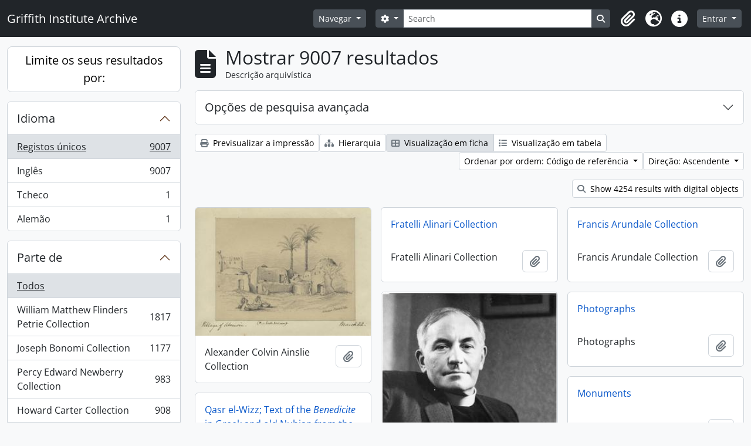

--- FILE ---
content_type: text/html; charset=utf-8
request_url: https://archive.griffith.ox.ac.uk/index.php/informationobject/browse?sf_culture=pt&sortDir=asc&view=card&sort=referenceCode&%3Bcollection=14474&%3BtopLod=0&%3Bsort=identifier&topLod=0
body_size: 13118
content:
<!DOCTYPE html>
<html lang="pt"
      dir="ltr"
      media="screen">
  <head>
        <script nonce=c17015cd66397ab7caa354fde223e19f async src="https://www.googletagmanager.com/gtag/js?id="></script>
    <script nonce=c17015cd66397ab7caa354fde223e19f>
    window.dataLayer = window.dataLayer || [];
    function gtag(){dataLayer.push(arguments);}
    gtag('js', new Date());
        gtag('config', '');
    </script>
    <meta charset="utf-8">
    <meta name="viewport" content="width=device-width, initial-scale=1">
    <title>Information object browse - Griffith Institute Archive</title>
                      <link rel="shortcut icon" href="/favicon.ico">
    <script defer src="/dist/js/vendor.bundle.0f9010a8851c963bf1c1.js"></script><script defer src="/dist/js/arDominionB5Plugin.bundle.f35dfa6a8681aaac95aa.js"></script><link href="/dist/css/arDominionB5Plugin.bundle.a287608095b6ba1a60b5.css" rel="stylesheet">
      </head>
  <body class="d-flex flex-column min-vh-100 informationobject browse show-edit-tooltips">
        <div class="visually-hidden-focusable p-3 border-bottom">
  <a class="btn btn-sm btn-secondary" href="#main-column">
    Skip to main content  </a>
</div>




  <style nonce=c17015cd66397ab7caa354fde223e19f>
    #top-bar {
      background-color: #212529 !important;
    }
  </style>
<header id="top-bar" class="navbar navbar-expand-lg navbar-dark d-print-none" role="navigation" aria-label="Main navigation">
  <div class="container-fluid">
          <a class="navbar-brand d-flex flex-wrap flex-lg-nowrap align-items-center py-0 me-0" href="/index.php/" title="Início" rel="home">
                                                    <span class="text-wrap my-1 me-3">Griffith Institute Archive</span>
              </a>
        <button class="navbar-toggler atom-btn-secondary my-2 me-1 px-1" type="button" data-bs-toggle="collapse" data-bs-target="#navbar-content" aria-controls="navbar-content" aria-expanded="false">
      <i 
        class="fas fa-2x fa-fw fa-bars" 
        data-bs-toggle="tooltip"
        data-bs-placement="bottom"
        title="Toggle navigation"
        aria-hidden="true">
      </i>
      <span class="visually-hidden">Toggle navigation</span>
    </button>
    <div class="collapse navbar-collapse flex-wrap justify-content-end me-1" id="navbar-content">
      <div class="d-flex flex-wrap flex-lg-nowrap flex-grow-1">
        <div class="dropdown my-2 me-3">
  <button class="btn btn-sm atom-btn-secondary dropdown-toggle" type="button" id="browse-menu" data-bs-toggle="dropdown" aria-expanded="false">
    Navegar  </button>
  <ul class="dropdown-menu mt-2" aria-labelledby="browse-menu">
    <li>
      <h6 class="dropdown-header">
        Navegar      </h6>
    </li>
                  <li id="node_browseInformationObjects">
          <a class="dropdown-item" href="/index.php/informationobject/browse?sf_culture=en&amp;levels=223&amp;topLod=0&amp;limit=30&amp;sort=identifier" title="Descrições arquivísticas">Descrições arquivísticas</a>        </li>
                        <li id="node_browseActors">
          <a class="dropdown-item" href="/index.php/actor/browse" title="Registos de autoridade">Registos de autoridade</a>        </li>
                        <li id="node_browsePlaces">
          <a class="dropdown-item" href="/index.php/taxonomy/index/id/42" title="Locais">Locais</a>        </li>
                        <li id="node_browseSubjects">
          <a class="dropdown-item" href="/index.php/taxonomy/index/id/35" title="Assuntos">Assuntos</a>        </li>
                        <li id="node_browseDigitalObjects">
          <a class="dropdown-item" href="/index.php/informationobject/browse?view=card&amp;onlyMedia=1&amp;topLod=0" title="Objeto digital">Objeto digital</a>        </li>
            </ul>
</div>
        <form
  id="search-box"
  class="d-flex flex-grow-1 my-2"
  role="search"
  action="/index.php/informationobject/browse">
  <h2 class="visually-hidden">Pesquisar</h2>
  <input type="hidden" name="topLod" value="0">
  <input type="hidden" name="sort" value="relevance">
  <div class="input-group flex-nowrap">
    <button
      id="search-box-options"
      class="btn btn-sm atom-btn-secondary dropdown-toggle"
      type="button"
      data-bs-toggle="dropdown"
      data-bs-auto-close="outside"
      aria-expanded="false">
      <i class="fas fa-cog" aria-hidden="true"></i>
      <span class="visually-hidden">Search options</span>
    </button>
    <div class="dropdown-menu mt-2" aria-labelledby="search-box-options">
            <a class="dropdown-item" href="/index.php/informationobject/browse?showAdvanced=1&topLod=0">
        Pesquisa avançada      </a>
    </div>
    <input
      id="search-box-input"
      class="form-control form-control-sm dropdown-toggle"
      type="search"
      name="query"
      autocomplete="off"
      value=""
      placeholder="Search"
      data-url="/index.php/search/autocomplete"
      data-bs-toggle="dropdown"
      aria-label="Search"
      aria-expanded="false">
    <ul id="search-box-results" class="dropdown-menu mt-2" aria-labelledby="search-box-input"></ul>
    <button class="btn btn-sm atom-btn-secondary" type="submit">
      <i class="fas fa-search" aria-hidden="true"></i>
      <span class="visually-hidden">Search in browse page</span>
    </button>
  </div>
</form>
      </div>
      <div class="d-flex flex-nowrap flex-column flex-lg-row align-items-strech align-items-lg-center">
        <ul class="navbar-nav mx-lg-2">
                    <li class="nav-item dropdown d-flex flex-column">
  <a
    class="nav-link dropdown-toggle d-flex align-items-center p-0"
    href="#"
    id="clipboard-menu"
    role="button"
    data-bs-toggle="dropdown"
    aria-expanded="false"
    data-total-count-label="records added"
    data-alert-close="Fechar"
    data-load-alert-message="Ocorreu um erro ao carregar o conteúdo da área de transferência."
    data-export-alert-message="A área de transferência está vazia para este tipo de entidade."
    data-export-check-url="/index.php/clipboard/exportCheck"
    data-delete-alert-message="Nota: Os itens da área de transferência não inseridos nesta página serão removidos da área de transferência quando a página for atualizada. Poderá re-selecioná-los agora, ou recarregar a página para removê-los completamente. Usando os botões de ordenação ou de pré-visualização de impressão também causará um recarregamento da página - assim, qualquer coisa atualmente desselecionada será perdida!"
                data-show-accessions="0"
    >
    <i
      class="fas fa-2x fa-fw fa-paperclip px-0 px-lg-2 py-2"
      data-bs-toggle="tooltip"
      data-bs-placement="bottom"
      data-bs-custom-class="d-none d-lg-block"
      title="Clipboard"
      aria-hidden="true">
    </i>
    <span class="d-lg-none mx-1" aria-hidden="true">
      Clipboard    </span>
    <span class="visually-hidden">
      Clipboard    </span>
  </a>
  <ul class="dropdown-menu dropdown-menu-end mb-2" aria-labelledby="clipboard-menu">
    <li>
      <h6 class="dropdown-header">
        Clipboard      </h6>
    </li>
    <li class="text-muted text-nowrap px-3 pb-2">
      <span
        id="counts-block"
        data-information-object-label="Archival description count:&nbsp;"
        data-actor-object-label="Authority record count:&nbsp;"
        data-repository-object-label="Archival institution count:&nbsp;"
                >
      </span>
    </li>
                  <li id="node_clearClipboard">
          <a class="dropdown-item" href="/index.php/" title="Clear all selections">Clear all selections</a>        </li>
                        <li id="node_goToClipboard">
          <a class="dropdown-item" href="/index.php/clipboard/view" title="Go to clipboard">Go to clipboard</a>        </li>
                        <li id="node_loadClipboard">
          <a class="dropdown-item" href="/index.php/clipboard/load" title="Load clipboard">Load clipboard</a>        </li>
                        <li id="node_saveClipboard">
          <a class="dropdown-item" href="/index.php/clipboard/save" title="Save clipboard">Save clipboard</a>        </li>
            </ul>
</li>
                      <li class="nav-item dropdown d-flex flex-column">
  <a
    class="nav-link dropdown-toggle d-flex align-items-center p-0"
    href="#"
    id="language-menu"
    role="button"
    data-bs-toggle="dropdown"
    aria-expanded="false">
    <i
      class="fas fa-2x fa-fw fa-globe-europe px-0 px-lg-2 py-2"
      data-bs-toggle="tooltip"
      data-bs-placement="bottom"
      data-bs-custom-class="d-none d-lg-block"
      title="Idioma"
      aria-hidden="true">
    </i>
    <span class="d-lg-none mx-1" aria-hidden="true">
      Idioma    </span>
    <span class="visually-hidden">
      Idioma    </span>  
  </a>
  <ul class="dropdown-menu dropdown-menu-end mb-2" aria-labelledby="language-menu">
    <li>
      <h6 class="dropdown-header">
        Idioma      </h6>
    </li>
          <li>
        <a class="dropdown-item" href="/index.php/informationobject/browse?sf_culture=en&amp;sortDir=asc&amp;view=card&amp;sort=referenceCode&amp;%3Bcollection=14474&amp;%3BtopLod=0&amp;%3Bsort=identifier&amp;topLod=0" title="English">English</a>      </li>
          <li>
        <a class="dropdown-item" href="/index.php/informationobject/browse?sf_culture=fr&amp;sortDir=asc&amp;view=card&amp;sort=referenceCode&amp;%3Bcollection=14474&amp;%3BtopLod=0&amp;%3Bsort=identifier&amp;topLod=0" title="Français">Français</a>      </li>
          <li>
        <a class="dropdown-item" href="/index.php/informationobject/browse?sf_culture=es&amp;sortDir=asc&amp;view=card&amp;sort=referenceCode&amp;%3Bcollection=14474&amp;%3BtopLod=0&amp;%3Bsort=identifier&amp;topLod=0" title="Español">Español</a>      </li>
          <li>
        <a class="dropdown-item" href="/index.php/informationobject/browse?sf_culture=nl&amp;sortDir=asc&amp;view=card&amp;sort=referenceCode&amp;%3Bcollection=14474&amp;%3BtopLod=0&amp;%3Bsort=identifier&amp;topLod=0" title="Nederlands">Nederlands</a>      </li>
          <li>
        <a class="dropdown-item" href="/index.php/informationobject/browse?sf_culture=pt&amp;sortDir=asc&amp;view=card&amp;sort=referenceCode&amp;%3Bcollection=14474&amp;%3BtopLod=0&amp;%3Bsort=identifier&amp;topLod=0" title="Português">Português</a>      </li>
          <li>
        <a class="dropdown-item" href="/index.php/informationobject/browse?sf_culture=de&amp;sortDir=asc&amp;view=card&amp;sort=referenceCode&amp;%3Bcollection=14474&amp;%3BtopLod=0&amp;%3Bsort=identifier&amp;topLod=0" title="Deutsch">Deutsch</a>      </li>
          <li>
        <a class="dropdown-item" href="/index.php/informationobject/browse?sf_culture=cs&amp;sortDir=asc&amp;view=card&amp;sort=referenceCode&amp;%3Bcollection=14474&amp;%3BtopLod=0&amp;%3Bsort=identifier&amp;topLod=0" title="čeština">čeština</a>      </li>
          <li>
        <a class="dropdown-item" href="/index.php/informationobject/browse?sf_culture=ar&amp;sortDir=asc&amp;view=card&amp;sort=referenceCode&amp;%3Bcollection=14474&amp;%3BtopLod=0&amp;%3Bsort=identifier&amp;topLod=0" title="العربية">العربية</a>      </li>
          <li>
        <a class="dropdown-item" href="/index.php/informationobject/browse?sf_culture=it&amp;sortDir=asc&amp;view=card&amp;sort=referenceCode&amp;%3Bcollection=14474&amp;%3BtopLod=0&amp;%3Bsort=identifier&amp;topLod=0" title="Italiano">Italiano</a>      </li>
      </ul>
</li>
                    <li class="nav-item dropdown d-flex flex-column">
  <a
    class="nav-link dropdown-toggle d-flex align-items-center p-0"
    href="#"
    id="quick-links-menu"
    role="button"
    data-bs-toggle="dropdown"
    aria-expanded="false">
    <i
      class="fas fa-2x fa-fw fa-info-circle px-0 px-lg-2 py-2"
      data-bs-toggle="tooltip"
      data-bs-placement="bottom"
      data-bs-custom-class="d-none d-lg-block"
      title="Ligações rápidas"
      aria-hidden="true">
    </i>
    <span class="d-lg-none mx-1" aria-hidden="true">
      Ligações rápidas    </span> 
    <span class="visually-hidden">
      Ligações rápidas    </span>
  </a>
  <ul class="dropdown-menu dropdown-menu-end mb-2" aria-labelledby="quick-links-menu">
    <li>
      <h6 class="dropdown-header">
        Ligações rápidas      </h6>
    </li>
                  <li id="node_about">
          <a class="dropdown-item" href="/index.php/about" title="Sobre">Sobre</a>        </li>
                        <li id="node_home">
          <a class="dropdown-item" href="/index.php/" title="Início">Início</a>        </li>
                        <li id="node_help">
          <a class="dropdown-item" href="http://docs.accesstomemory.org/" title="Ajuda">Ajuda</a>        </li>
                                                      <li id="node_globalReplace">
          <a class="dropdown-item" href="/index.php/search/globalReplace" title="Pesquisa/substituição global">Pesquisa/substituição global</a>        </li>
                        <li id="node_privacy">
          <a class="dropdown-item" href="/index.php/privacy" title="Privacy Policy">Privacy Policy</a>        </li>
            </ul>
</li>
        </ul>
              <div class="dropdown my-2">
    <button class="btn btn-sm atom-btn-secondary dropdown-toggle" type="button" id="user-menu" data-bs-toggle="dropdown" data-bs-auto-close="outside" aria-expanded="false">
      Entrar    </button>
    <div class="dropdown-menu dropdown-menu-lg-end mt-2" aria-labelledby="user-menu">
      <div>
        <h6 class="dropdown-header">
          Já possui uma conta?        </h6>
      </div>
      <form class="mx-3 my-2" action="/index.php/user/login" method="post">        <input type="hidden" name="_csrf_token" value="7f499874d5a0bdbfeeeae58aadcfcead" id="csrf_token" /><input type="hidden" name="next" value="https://archive.griffith.ox.ac.uk/index.php/informationobject/browse?sf_culture=pt&amp;sortDir=asc&amp;view=card&amp;sort=referenceCode&amp;%3Bcollection=14474&amp;%3BtopLod=0&amp;%3Bsort=identifier&amp;topLod=0" id="next" />        <div class="mb-3"><label class="form-label" for="email">Email<span aria-hidden="true" class="text-primary ms-1" title="Este campo é obrigatório."><strong>*</strong></span><span class="visually-hidden">Este campo é obrigatório.</span></label><input type="text" name="email" class="form-control-sm form-control" id="email" /></div>        <div class="mb-3"><label class="form-label" for="password">Senha<span aria-hidden="true" class="text-primary ms-1" title="Este campo é obrigatório."><strong>*</strong></span><span class="visually-hidden">Este campo é obrigatório.</span></label><input type="password" name="password" class="form-control-sm form-control" autocomplete="off" id="password" /></div>        <button class="btn btn-sm atom-btn-secondary" type="submit">
          Entrar        </button>
      </form>
    </div>
  </div>
      </div>
    </div>
  </div>
</header>

    
<div id="wrapper" class="container-xxl pt-3 flex-grow-1">
            <div class="row">
    <div id="sidebar" class="col-md-3">
      
    <h2 class="d-grid">
      <button
        class="btn btn-lg atom-btn-white collapsed text-wrap"
        type="button"
        data-bs-toggle="collapse"
        data-bs-target="#collapse-aggregations"
        aria-expanded="false"
        aria-controls="collapse-aggregations">
        Limite os seus resultados por:      </button>
    </h2>

    <div class="collapse" id="collapse-aggregations">

      
      

<div class="accordion mb-3">
  <div class="accordion-item aggregation">
    <h2 class="accordion-header" id="heading-languages">
      <button
        class="accordion-button collapsed"
        type="button"
        data-bs-toggle="collapse"
        data-bs-target="#collapse-languages"
        aria-expanded="false"
        aria-controls="collapse-languages">
        Idioma      </button>
    </h2>
    <div
      id="collapse-languages"
      class="accordion-collapse collapse list-group list-group-flush"
      aria-labelledby="heading-languages">
      
          
              
        <a class="list-group-item list-group-item-action d-flex justify-content-between align-items-center text-break active text-decoration-underline" href="/index.php/informationobject/browse?sf_culture=pt&amp;sortDir=asc&amp;view=card&amp;sort=referenceCode&amp;%3Bcollection=14474&amp;%3BtopLod=0&amp;%3Bsort=identifier&amp;topLod=0" title="Registos únicos, 9007 resultados9007">Registos únicos<span class="visually-hidden">, 9007 resultados</span><span aria-hidden="true" class="ms-3 text-nowrap">9007</span></a>              
        <a class="list-group-item list-group-item-action d-flex justify-content-between align-items-center text-break" href="/index.php/informationobject/browse?languages=en&amp;sf_culture=pt&amp;sortDir=asc&amp;view=card&amp;sort=referenceCode&amp;%3Bcollection=14474&amp;%3BtopLod=0&amp;%3Bsort=identifier&amp;topLod=0" title="Inglês, 9007 resultados9007">Inglês<span class="visually-hidden">, 9007 resultados</span><span aria-hidden="true" class="ms-3 text-nowrap">9007</span></a>              
        <a class="list-group-item list-group-item-action d-flex justify-content-between align-items-center text-break" href="/index.php/informationobject/browse?languages=cs&amp;sf_culture=pt&amp;sortDir=asc&amp;view=card&amp;sort=referenceCode&amp;%3Bcollection=14474&amp;%3BtopLod=0&amp;%3Bsort=identifier&amp;topLod=0" title="Tcheco, 1 resultados1">Tcheco<span class="visually-hidden">, 1 resultados</span><span aria-hidden="true" class="ms-3 text-nowrap">1</span></a>              
        <a class="list-group-item list-group-item-action d-flex justify-content-between align-items-center text-break" href="/index.php/informationobject/browse?languages=de&amp;sf_culture=pt&amp;sortDir=asc&amp;view=card&amp;sort=referenceCode&amp;%3Bcollection=14474&amp;%3BtopLod=0&amp;%3Bsort=identifier&amp;topLod=0" title="Alemão, 1 resultados1">Alemão<span class="visually-hidden">, 1 resultados</span><span aria-hidden="true" class="ms-3 text-nowrap">1</span></a>          </div>
  </div>
</div>

      

<div class="accordion mb-3">
  <div class="accordion-item aggregation">
    <h2 class="accordion-header" id="heading-collection">
      <button
        class="accordion-button collapsed"
        type="button"
        data-bs-toggle="collapse"
        data-bs-target="#collapse-collection"
        aria-expanded="false"
        aria-controls="collapse-collection">
        Parte de       </button>
    </h2>
    <div
      id="collapse-collection"
      class="accordion-collapse collapse list-group list-group-flush"
      aria-labelledby="heading-collection">
      
              <a class="list-group-item list-group-item-action d-flex justify-content-between align-items-center active text-decoration-underline" href="/index.php/informationobject/browse?sf_culture=pt&amp;sortDir=asc&amp;view=card&amp;sort=referenceCode&amp;%3Bcollection=14474&amp;%3BtopLod=0&amp;%3Bsort=identifier&amp;topLod=0" title="Todos">Todos</a>          
              
        <a class="list-group-item list-group-item-action d-flex justify-content-between align-items-center text-break" href="/index.php/informationobject/browse?collection=10089&amp;sf_culture=pt&amp;sortDir=asc&amp;view=card&amp;sort=referenceCode&amp;%3Bcollection=14474&amp;%3BtopLod=0&amp;%3Bsort=identifier&amp;topLod=0" title="William Matthew Flinders Petrie Collection, 1817 resultados1817">William Matthew Flinders Petrie Collection<span class="visually-hidden">, 1817 resultados</span><span aria-hidden="true" class="ms-3 text-nowrap">1817</span></a>              
        <a class="list-group-item list-group-item-action d-flex justify-content-between align-items-center text-break" href="/index.php/informationobject/browse?collection=16624&amp;sf_culture=pt&amp;sortDir=asc&amp;view=card&amp;sort=referenceCode&amp;%3Bcollection=14474&amp;%3BtopLod=0&amp;%3Bsort=identifier&amp;topLod=0" title="Joseph Bonomi Collection, 1177 resultados1177">Joseph Bonomi Collection<span class="visually-hidden">, 1177 resultados</span><span aria-hidden="true" class="ms-3 text-nowrap">1177</span></a>              
        <a class="list-group-item list-group-item-action d-flex justify-content-between align-items-center text-break" href="/index.php/informationobject/browse?collection=14474&amp;sf_culture=pt&amp;sortDir=asc&amp;view=card&amp;sort=referenceCode&amp;%3Bcollection=14474&amp;%3BtopLod=0&amp;%3Bsort=identifier&amp;topLod=0" title="Percy Edward Newberry Collection, 983 resultados983">Percy Edward Newberry Collection<span class="visually-hidden">, 983 resultados</span><span aria-hidden="true" class="ms-3 text-nowrap">983</span></a>              
        <a class="list-group-item list-group-item-action d-flex justify-content-between align-items-center text-break" href="/index.php/informationobject/browse?collection=9756&amp;sf_culture=pt&amp;sortDir=asc&amp;view=card&amp;sort=referenceCode&amp;%3Bcollection=14474&amp;%3BtopLod=0&amp;%3Bsort=identifier&amp;topLod=0" title="Howard Carter Collection, 908 resultados908">Howard Carter Collection<span class="visually-hidden">, 908 resultados</span><span aria-hidden="true" class="ms-3 text-nowrap">908</span></a>              
        <a class="list-group-item list-group-item-action d-flex justify-content-between align-items-center text-break" href="/index.php/informationobject/browse?collection=9722&amp;sf_culture=pt&amp;sortDir=asc&amp;view=card&amp;sort=referenceCode&amp;%3Bcollection=14474&amp;%3BtopLod=0&amp;%3Bsort=identifier&amp;topLod=0" title="Jaroslav Černý Collection, 608 resultados608">Jaroslav Černý Collection<span class="visually-hidden">, 608 resultados</span><span aria-hidden="true" class="ms-3 text-nowrap">608</span></a>              
        <a class="list-group-item list-group-item-action d-flex justify-content-between align-items-center text-break" href="/index.php/informationobject/browse?collection=403&amp;sf_culture=pt&amp;sortDir=asc&amp;view=card&amp;sort=referenceCode&amp;%3Bcollection=14474&amp;%3BtopLod=0&amp;%3Bsort=identifier&amp;topLod=0" title="Francis Llewellyn Griffith Collection, 491 resultados491">Francis Llewellyn Griffith Collection<span class="visually-hidden">, 491 resultados</span><span aria-hidden="true" class="ms-3 text-nowrap">491</span></a>              
        <a class="list-group-item list-group-item-action d-flex justify-content-between align-items-center text-break" href="/index.php/informationobject/browse?collection=9733&amp;sf_culture=pt&amp;sortDir=asc&amp;view=card&amp;sort=referenceCode&amp;%3Bcollection=14474&amp;%3BtopLod=0&amp;%3Bsort=identifier&amp;topLod=0" title="Myrtle Florence Broome Collection, 435 resultados435">Myrtle Florence Broome Collection<span class="visually-hidden">, 435 resultados</span><span aria-hidden="true" class="ms-3 text-nowrap">435</span></a>              
        <a class="list-group-item list-group-item-action d-flex justify-content-between align-items-center text-break" href="/index.php/informationobject/browse?collection=10021&amp;sf_culture=pt&amp;sortDir=asc&amp;view=card&amp;sort=referenceCode&amp;%3Bcollection=14474&amp;%3BtopLod=0&amp;%3Bsort=identifier&amp;topLod=0" title="George Alexander Hoskins Collection, 394 resultados394">George Alexander Hoskins Collection<span class="visually-hidden">, 394 resultados</span><span aria-hidden="true" class="ms-3 text-nowrap">394</span></a>              
        <a class="list-group-item list-group-item-action d-flex justify-content-between align-items-center text-break" href="/index.php/informationobject/browse?collection=10144&amp;sf_culture=pt&amp;sortDir=asc&amp;view=card&amp;sort=referenceCode&amp;%3Bcollection=14474&amp;%3BtopLod=0&amp;%3Bsort=identifier&amp;topLod=0" title="Tutankhamun Archive, 313 resultados313">Tutankhamun Archive<span class="visually-hidden">, 313 resultados</span><span aria-hidden="true" class="ms-3 text-nowrap">313</span></a>              
        <a class="list-group-item list-group-item-action d-flex justify-content-between align-items-center text-break" href="/index.php/informationobject/browse?collection=9997&amp;sf_culture=pt&amp;sortDir=asc&amp;view=card&amp;sort=referenceCode&amp;%3Bcollection=14474&amp;%3BtopLod=0&amp;%3Bsort=identifier&amp;topLod=0" title="Oliver Robert Gurney Collection, 297 resultados297">Oliver Robert Gurney Collection<span class="visually-hidden">, 297 resultados</span><span aria-hidden="true" class="ms-3 text-nowrap">297</span></a>          </div>
  </div>
</div>

      
      

<div class="accordion mb-3">
  <div class="accordion-item aggregation">
    <h2 class="accordion-header" id="heading-creators">
      <button
        class="accordion-button collapsed"
        type="button"
        data-bs-toggle="collapse"
        data-bs-target="#collapse-creators"
        aria-expanded="false"
        aria-controls="collapse-creators">
        Produtor      </button>
    </h2>
    <div
      id="collapse-creators"
      class="accordion-collapse collapse list-group list-group-flush"
      aria-labelledby="heading-creators">
      
              <a class="list-group-item list-group-item-action d-flex justify-content-between align-items-center active text-decoration-underline" href="/index.php/informationobject/browse?sf_culture=pt&amp;sortDir=asc&amp;view=card&amp;sort=referenceCode&amp;%3Bcollection=14474&amp;%3BtopLod=0&amp;%3Bsort=identifier&amp;topLod=0" title="Todos">Todos</a>          
              
        <a class="list-group-item list-group-item-action d-flex justify-content-between align-items-center text-break" href="/index.php/informationobject/browse?creators=1760&amp;sf_culture=pt&amp;sortDir=asc&amp;view=card&amp;sort=referenceCode&amp;%3Bcollection=14474&amp;%3BtopLod=0&amp;%3Bsort=identifier&amp;topLod=0" title="Carter, Howard, 70 resultados70">Carter, Howard<span class="visually-hidden">, 70 resultados</span><span aria-hidden="true" class="ms-3 text-nowrap">70</span></a>              
        <a class="list-group-item list-group-item-action d-flex justify-content-between align-items-center text-break" href="/index.php/informationobject/browse?creators=9744&amp;sf_culture=pt&amp;sortDir=asc&amp;view=card&amp;sort=referenceCode&amp;%3Bcollection=14474&amp;%3BtopLod=0&amp;%3Bsort=identifier&amp;topLod=0" title="Burton, Harry, 39 resultados39">Burton, Harry<span class="visually-hidden">, 39 resultados</span><span aria-hidden="true" class="ms-3 text-nowrap">39</span></a>              
        <a class="list-group-item list-group-item-action d-flex justify-content-between align-items-center text-break" href="/index.php/informationobject/browse?creators=393&amp;sf_culture=pt&amp;sortDir=asc&amp;view=card&amp;sort=referenceCode&amp;%3Bcollection=14474&amp;%3BtopLod=0&amp;%3Bsort=identifier&amp;topLod=0" title="Gardiner, (Sir) Alan Henderson, 14 resultados14">Gardiner, (Sir) Alan Henderson<span class="visually-hidden">, 14 resultados</span><span aria-hidden="true" class="ms-3 text-nowrap">14</span></a>              
        <a class="list-group-item list-group-item-action d-flex justify-content-between align-items-center text-break" href="/index.php/informationobject/browse?creators=85318&amp;sf_culture=pt&amp;sortDir=asc&amp;view=card&amp;sort=referenceCode&amp;%3Bcollection=14474&amp;%3BtopLod=0&amp;%3Bsort=identifier&amp;topLod=0" title="Hall, Lindsley Foote, 14 resultados14">Hall, Lindsley Foote<span class="visually-hidden">, 14 resultados</span><span aria-hidden="true" class="ms-3 text-nowrap">14</span></a>              
        <a class="list-group-item list-group-item-action d-flex justify-content-between align-items-center text-break" href="/index.php/informationobject/browse?creators=85319&amp;sf_culture=pt&amp;sortDir=asc&amp;view=card&amp;sort=referenceCode&amp;%3Bcollection=14474&amp;%3BtopLod=0&amp;%3Bsort=identifier&amp;topLod=0" title="Hauser, Walter, 14 resultados14">Hauser, Walter<span class="visually-hidden">, 14 resultados</span><span aria-hidden="true" class="ms-3 text-nowrap">14</span></a>              
        <a class="list-group-item list-group-item-action d-flex justify-content-between align-items-center text-break" href="/index.php/informationobject/browse?creators=9752&amp;sf_culture=pt&amp;sortDir=asc&amp;view=card&amp;sort=referenceCode&amp;%3Bcollection=14474&amp;%3BtopLod=0&amp;%3Bsort=identifier&amp;topLod=0" title="Calverley, Amice Mary, 13 resultados13">Calverley, Amice Mary<span class="visually-hidden">, 13 resultados</span><span aria-hidden="true" class="ms-3 text-nowrap">13</span></a>              
        <a class="list-group-item list-group-item-action d-flex justify-content-between align-items-center text-break" href="/index.php/informationobject/browse?creators=10048&amp;sf_culture=pt&amp;sortDir=asc&amp;view=card&amp;sort=referenceCode&amp;%3Bcollection=14474&amp;%3BtopLod=0&amp;%3Bsort=identifier&amp;topLod=0" title="Mace, Arthur Cruttenden, 11 resultados11">Mace, Arthur Cruttenden<span class="visually-hidden">, 11 resultados</span><span aria-hidden="true" class="ms-3 text-nowrap">11</span></a>              
        <a class="list-group-item list-group-item-action d-flex justify-content-between align-items-center text-break" href="/index.php/informationobject/browse?creators=10044&amp;sf_culture=pt&amp;sortDir=asc&amp;view=card&amp;sort=referenceCode&amp;%3Bcollection=14474&amp;%3BtopLod=0&amp;%3Bsort=identifier&amp;topLod=0" title="Lucas, Alfred, 10 resultados10">Lucas, Alfred<span class="visually-hidden">, 10 resultados</span><span aria-hidden="true" class="ms-3 text-nowrap">10</span></a>              
        <a class="list-group-item list-group-item-action d-flex justify-content-between align-items-center text-break" href="/index.php/informationobject/browse?creators=17647&amp;sf_culture=pt&amp;sortDir=asc&amp;view=card&amp;sort=referenceCode&amp;%3Bcollection=14474&amp;%3BtopLod=0&amp;%3Bsort=identifier&amp;topLod=0" title="Davies, Anna (Nina) Macpherson, 8 resultados8">Davies, Anna (Nina) Macpherson<span class="visually-hidden">, 8 resultados</span><span aria-hidden="true" class="ms-3 text-nowrap">8</span></a>              
        <a class="list-group-item list-group-item-action d-flex justify-content-between align-items-center text-break" href="/index.php/informationobject/browse?creators=91152&amp;sf_culture=pt&amp;sortDir=asc&amp;view=card&amp;sort=referenceCode&amp;%3Bcollection=14474&amp;%3BtopLod=0&amp;%3Bsort=identifier&amp;topLod=0" title="Fleming, Elizabeth, 6 resultados6">Fleming, Elizabeth<span class="visually-hidden">, 6 resultados</span><span aria-hidden="true" class="ms-3 text-nowrap">6</span></a>          </div>
  </div>
</div>

        
        
      

<div class="accordion mb-3">
  <div class="accordion-item aggregation">
    <h2 class="accordion-header" id="heading-subjects">
      <button
        class="accordion-button collapsed"
        type="button"
        data-bs-toggle="collapse"
        data-bs-target="#collapse-subjects"
        aria-expanded="false"
        aria-controls="collapse-subjects">
        Assunto      </button>
    </h2>
    <div
      id="collapse-subjects"
      class="accordion-collapse collapse list-group list-group-flush"
      aria-labelledby="heading-subjects">
      
              <a class="list-group-item list-group-item-action d-flex justify-content-between align-items-center active text-decoration-underline" href="/index.php/informationobject/browse?sf_culture=pt&amp;sortDir=asc&amp;view=card&amp;sort=referenceCode&amp;%3Bcollection=14474&amp;%3BtopLod=0&amp;%3Bsort=identifier&amp;topLod=0" title="Todos">Todos</a>          
              
        <a class="list-group-item list-group-item-action d-flex justify-content-between align-items-center text-break" href="/index.php/informationobject/browse?subjects=9568&amp;sf_culture=pt&amp;sortDir=asc&amp;view=card&amp;sort=referenceCode&amp;%3Bcollection=14474&amp;%3BtopLod=0&amp;%3Bsort=identifier&amp;topLod=0" title="Scarabs and Seals (Percy Newberry Collection), 74 resultados74">Scarabs and Seals (Percy Newberry Collection)<span class="visually-hidden">, 74 resultados</span><span aria-hidden="true" class="ms-3 text-nowrap">74</span></a>              
        <a class="list-group-item list-group-item-action d-flex justify-content-between align-items-center text-break" href="/index.php/informationobject/browse?subjects=9535&amp;sf_culture=pt&amp;sortDir=asc&amp;view=card&amp;sort=referenceCode&amp;%3Bcollection=14474&amp;%3BtopLod=0&amp;%3Bsort=identifier&amp;topLod=0" title="Flora and Fauna (Percy Newberry Collection), 28 resultados28">Flora and Fauna (Percy Newberry Collection)<span class="visually-hidden">, 28 resultados</span><span aria-hidden="true" class="ms-3 text-nowrap">28</span></a>              
        <a class="list-group-item list-group-item-action d-flex justify-content-between align-items-center text-break" href="/index.php/informationobject/browse?subjects=9498&amp;sf_culture=pt&amp;sortDir=asc&amp;view=card&amp;sort=referenceCode&amp;%3Bcollection=14474&amp;%3BtopLod=0&amp;%3Bsort=identifier&amp;topLod=0" title="Predynastic Egypt (Percy Newberry Collection), 25 resultados25">Predynastic Egypt (Percy Newberry Collection)<span class="visually-hidden">, 25 resultados</span><span aria-hidden="true" class="ms-3 text-nowrap">25</span></a>              
        <a class="list-group-item list-group-item-action d-flex justify-content-between align-items-center text-break" href="/index.php/informationobject/browse?subjects=9646&amp;sf_culture=pt&amp;sortDir=asc&amp;view=card&amp;sort=referenceCode&amp;%3Bcollection=14474&amp;%3BtopLod=0&amp;%3Bsort=identifier&amp;topLod=0" title="Nome Ensigns (Percy Newberry Collection), 23 resultados23">Nome Ensigns (Percy Newberry Collection)<span class="visually-hidden">, 23 resultados</span><span aria-hidden="true" class="ms-3 text-nowrap">23</span></a>          </div>
  </div>
</div>

        
      

<div class="accordion mb-3">
  <div class="accordion-item aggregation">
    <h2 class="accordion-header" id="heading-levels">
      <button
        class="accordion-button collapsed"
        type="button"
        data-bs-toggle="collapse"
        data-bs-target="#collapse-levels"
        aria-expanded="false"
        aria-controls="collapse-levels">
        Nível de descrição      </button>
    </h2>
    <div
      id="collapse-levels"
      class="accordion-collapse collapse list-group list-group-flush"
      aria-labelledby="heading-levels">
      
              <a class="list-group-item list-group-item-action d-flex justify-content-between align-items-center active text-decoration-underline" href="/index.php/informationobject/browse?sf_culture=pt&amp;sortDir=asc&amp;view=card&amp;sort=referenceCode&amp;%3Bcollection=14474&amp;%3BtopLod=0&amp;%3Bsort=identifier&amp;topLod=0" title="Todos">Todos</a>          
              
        <a class="list-group-item list-group-item-action d-flex justify-content-between align-items-center text-break" href="/index.php/informationobject/browse?levels=227&amp;sf_culture=pt&amp;sortDir=asc&amp;view=card&amp;sort=referenceCode&amp;%3Bcollection=14474&amp;%3BtopLod=0&amp;%3Bsort=identifier&amp;topLod=0" title="Item, 6098 resultados6098">Item<span class="visually-hidden">, 6098 resultados</span><span aria-hidden="true" class="ms-3 text-nowrap">6098</span></a>              
        <a class="list-group-item list-group-item-action d-flex justify-content-between align-items-center text-break" href="/index.php/informationobject/browse?levels=226&amp;sf_culture=pt&amp;sortDir=asc&amp;view=card&amp;sort=referenceCode&amp;%3Bcollection=14474&amp;%3BtopLod=0&amp;%3Bsort=identifier&amp;topLod=0" title="Ficheiro, 2306 resultados2306">Ficheiro<span class="visually-hidden">, 2306 resultados</span><span aria-hidden="true" class="ms-3 text-nowrap">2306</span></a>              
        <a class="list-group-item list-group-item-action d-flex justify-content-between align-items-center text-break" href="/index.php/informationobject/browse?levels=224&amp;sf_culture=pt&amp;sortDir=asc&amp;view=card&amp;sort=referenceCode&amp;%3Bcollection=14474&amp;%3BtopLod=0&amp;%3Bsort=identifier&amp;topLod=0" title="Séries, 220 resultados220">Séries<span class="visually-hidden">, 220 resultados</span><span aria-hidden="true" class="ms-3 text-nowrap">220</span></a>              
        <a class="list-group-item list-group-item-action d-flex justify-content-between align-items-center text-break" href="/index.php/informationobject/browse?levels=285&amp;sf_culture=pt&amp;sortDir=asc&amp;view=card&amp;sort=referenceCode&amp;%3Bcollection=14474&amp;%3BtopLod=0&amp;%3Bsort=identifier&amp;topLod=0" title="Parte, 175 resultados175">Parte<span class="visually-hidden">, 175 resultados</span><span aria-hidden="true" class="ms-3 text-nowrap">175</span></a>              
        <a class="list-group-item list-group-item-action d-flex justify-content-between align-items-center text-break" href="/index.php/informationobject/browse?levels=223&amp;sf_culture=pt&amp;sortDir=asc&amp;view=card&amp;sort=referenceCode&amp;%3Bcollection=14474&amp;%3BtopLod=0&amp;%3Bsort=identifier&amp;topLod=0" title="Coleção, 169 resultados169">Coleção<span class="visually-hidden">, 169 resultados</span><span aria-hidden="true" class="ms-3 text-nowrap">169</span></a>              
        <a class="list-group-item list-group-item-action d-flex justify-content-between align-items-center text-break" href="/index.php/informationobject/browse?levels=16703&amp;sf_culture=pt&amp;sortDir=asc&amp;view=card&amp;sort=referenceCode&amp;%3Bcollection=14474&amp;%3BtopLod=0&amp;%3Bsort=identifier&amp;topLod=0" title="Objeto, 22 resultados22">Objeto<span class="visually-hidden">, 22 resultados</span><span aria-hidden="true" class="ms-3 text-nowrap">22</span></a>              
        <a class="list-group-item list-group-item-action d-flex justify-content-between align-items-center text-break" href="/index.php/informationobject/browse?levels=225&amp;sf_culture=pt&amp;sortDir=asc&amp;view=card&amp;sort=referenceCode&amp;%3Bcollection=14474&amp;%3BtopLod=0&amp;%3Bsort=identifier&amp;topLod=0" title="Subsérie, 12 resultados12">Subsérie<span class="visually-hidden">, 12 resultados</span><span aria-hidden="true" class="ms-3 text-nowrap">12</span></a>          </div>
  </div>
</div>

      

<div class="accordion mb-3">
  <div class="accordion-item aggregation">
    <h2 class="accordion-header" id="heading-mediatypes">
      <button
        class="accordion-button collapsed"
        type="button"
        data-bs-toggle="collapse"
        data-bs-target="#collapse-mediatypes"
        aria-expanded="false"
        aria-controls="collapse-mediatypes">
        Tipo de suporte      </button>
    </h2>
    <div
      id="collapse-mediatypes"
      class="accordion-collapse collapse list-group list-group-flush"
      aria-labelledby="heading-mediatypes">
      
              <a class="list-group-item list-group-item-action d-flex justify-content-between align-items-center active text-decoration-underline" href="/index.php/informationobject/browse?sf_culture=pt&amp;sortDir=asc&amp;view=card&amp;sort=referenceCode&amp;%3Bcollection=14474&amp;%3BtopLod=0&amp;%3Bsort=identifier&amp;topLod=0" title="Todos">Todos</a>          
              
        <a class="list-group-item list-group-item-action d-flex justify-content-between align-items-center text-break" href="/index.php/informationobject/browse?mediatypes=136&amp;sf_culture=pt&amp;sortDir=asc&amp;view=card&amp;sort=referenceCode&amp;%3Bcollection=14474&amp;%3BtopLod=0&amp;%3Bsort=identifier&amp;topLod=0" title="Imagem, 3682 resultados3682">Imagem<span class="visually-hidden">, 3682 resultados</span><span aria-hidden="true" class="ms-3 text-nowrap">3682</span></a>              
        <a class="list-group-item list-group-item-action d-flex justify-content-between align-items-center text-break" href="/index.php/informationobject/browse?mediatypes=137&amp;sf_culture=pt&amp;sortDir=asc&amp;view=card&amp;sort=referenceCode&amp;%3Bcollection=14474&amp;%3BtopLod=0&amp;%3Bsort=identifier&amp;topLod=0" title="Texto, 572 resultados572">Texto<span class="visually-hidden">, 572 resultados</span><span aria-hidden="true" class="ms-3 text-nowrap">572</span></a>          </div>
  </div>
</div>

    </div>

      </div>
    <div id="main-column" role="main" class="col-md-9">
        
  <div class="multiline-header d-flex align-items-center mb-3">
    <i class="fas fa-3x fa-file-alt me-3" aria-hidden="true"></i>
    <div class="d-flex flex-column">
      <h1 class="mb-0" aria-describedby="heading-label">
                  Mostrar 9007 resultados              </h1>
      <span class="small" id="heading-label">
        Descrição arquivística      </span>
    </div>
  </div>
        <div class="d-flex flex-wrap gap-2">
    
                                    </div>

      
  <div class="accordion mb-3 adv-search" role="search">
  <div class="accordion-item">
    <h2 class="accordion-header" id="heading-adv-search">
      <button class="accordion-button collapsed" type="button" data-bs-toggle="collapse" data-bs-target="#collapse-adv-search" aria-expanded="false" aria-controls="collapse-adv-search" data-cy="advanced-search-toggle">
        Opções de pesquisa avançada      </button>
    </h2>
    <div id="collapse-adv-search" class="accordion-collapse collapse" aria-labelledby="heading-adv-search">
      <div class="accordion-body">
        <form name="advanced-search-form" method="get" action="/index.php/informationobject/browse">
                      <input type="hidden" name="view" value="card"/>
                      <input type="hidden" name="sort" value="referenceCode"/>
          
          <h5>Procurar resultados com:</h5>

          <div class="criteria mb-4">

            
              
            
            
            <div class="criterion row align-items-center">

              <div class="col-xl-auto mb-3 adv-search-boolean">
                <select class="form-select" name="so0">
                  <option value="and">e</option>
                  <option value="or">ou</option>
                  <option value="not">não</option>
                </select>
              </div>

              <div class="col-xl-auto flex-grow-1 mb-3">
                <input class="form-control" type="text" aria-label="Pesquisar" placeholder="Pesquisar" name="sq0">
              </div>

              <div class="col-xl-auto mb-3 text-center">
                <span class="form-text">em</span>
              </div>

              <div class="col-xl-auto mb-3">
                <select class="form-select" name="sf0">
                                      <option value="">
                      Qualquer campo                    </option>
                                      <option value="title">
                      Título                    </option>
                                      <option value="archivalHistory">
                      História do arquivo                    </option>
                                      <option value="scopeAndContent">
                      Âmbito e conteúdo                    </option>
                                      <option value="extentAndMedium">
                      Dimensão e suporte                    </option>
                                      <option value="subject">
                      Pontos de acesso - Assuntos                    </option>
                                      <option value="name">
                      Pontos de acesso - Nomes                    </option>
                                      <option value="place">
                      Pontos de acesso - Locais                    </option>
                                      <option value="genre">
                      Pontos de acesso de género                    </option>
                                      <option value="identifier">
                      Identificador                    </option>
                                      <option value="referenceCode">
                      Código de referência                    </option>
                                      <option value="digitalObjectTranscript">
                      Texto do objeto digital                    </option>
                                      <option value="creator">
                      Produtor                    </option>
                                      <option value="findingAidTranscript">
                      Texto do instrumento de pesquisa                    </option>
                                      <option value="allExceptFindingAidTranscript">
                      Qualquer campo, exceto encontrar texto de ajuda                    </option>
                                  </select>
              </div>

              <div class="col-xl-auto mb-3">
                <a href="#" class="d-none d-xl-block delete-criterion" aria-label="Excluir critério">
                  <i aria-hidden="true" class="fas fa-times text-muted"></i>
                </a>
                <a href="#" class="d-xl-none delete-criterion btn btn-outline-danger w-100 mb-3">
                  Excluir critério                </a>
              </div>

            </div>

            <div class="add-new-criteria mb-3">
              <a id="add-criterion-dropdown-menu" class="btn atom-btn-white dropdown-toggle" href="#" role="button" data-bs-toggle="dropdown" aria-expanded="false">Adicionar novo critério</a>
              <ul class="dropdown-menu mt-2" aria-labelledby="add-criterion-dropdown-menu">
                <li><a class="dropdown-item" href="#" id="add-criterion-and">E</a></li>
                <li><a class="dropdown-item" href="#" id="add-criterion-or">Ou</a></li>
                <li><a class="dropdown-item" href="#" id="add-criterion-not">Não</a></li>
              </ul>
            </div>

          </div>

          <h5>Limitar resultados:</h5>

          <div class="criteria mb-4">

            
            <div class="mb-3"><label class="form-label" for="collection">Descrição de nível superior</label><select name="collection" class="form-autocomplete form-control" id="collection">

</select><input class="list" type="hidden" value="/index.php/informationobject/autocomplete?parent=1&filterDrafts=1"></div>
          </div>

          <h5>Filtrar os resultados por:</h5>

          <div class="criteria mb-4">

            <div class="row">

              
              <div class="col-md-4">
                <div class="mb-3"><label class="form-label" for="levels">Nível de descrição</label><select name="levels" class="form-select" id="levels">
<option value="" selected="selected"></option>
<option value="221">Arquivo</option>
<option value="223">Coleção</option>
<option value="226">Ficheiro</option>
<option value="139520">File</option>
<option value="227">Item</option>
<option value="138539">item</option>
<option value="138734">item</option>
<option value="139204">item</option>
<option value="139504">Item</option>
<option value="16703">Objeto</option>
<option value="285">Parte</option>
<option value="224">Séries</option>
<option value="139594">Series</option>
<option value="222">Subarquivo</option>
<option value="225">Subsérie</option>
</select></div>              </div>
              

              <div class="col-md-4">
                <div class="mb-3"><label class="form-label" for="onlyMedia">Objeto digital disponível</label><select name="onlyMedia" class="form-select" id="onlyMedia">
<option value="" selected="selected"></option>
<option value="1">Sim</option>
<option value="0">Não</option>
</select></div>              </div>

                              <div class="col-md-4">
                  <div class="mb-3"><label class="form-label" for="findingAidStatus">Instrumento de descrição documental</label><select name="findingAidStatus" class="form-select" id="findingAidStatus">
<option value="" selected="selected"></option>
<option value="yes">Sim</option>
<option value="no">Não</option>
<option value="generated">Gerado</option>
<option value="uploaded">Transferido</option>
</select></div>                </div>
              
            </div>

            <div class="row">

                              <div class="col-md-6">
                  <div class="mb-3"><label class="form-label" for="copyrightStatus">Estado dos direitos de autor</label><select name="copyrightStatus" class="form-select" id="copyrightStatus">
<option value="" selected="selected"></option>
<option value="338">Desconhecido</option>
<option value="337">Domínio público</option>
<option value="336">Protegido por copyright</option>
</select></div>                </div>
              
                              <div class="col-md-6">
                  <div class="mb-3"><label class="form-label" for="materialType">Designação geral do material</label><select name="materialType" class="form-select" id="materialType">
<option value="" selected="selected"></option>
<option value="261">Desenho arquitetónico</option>
<option value="269">Desenho técnico</option>
<option value="267">Documento filatélico</option>
<option value="268">Documento sonoro</option>
<option value="270">Documento textual</option>
<option value="264">Imagens em movimento</option>
<option value="262">Material cartográfico</option>
<option value="263">Material gráfico</option>
<option value="265">Múltiplos suportes</option>
<option value="266">Objeto</option>
</select></div>                </div>
              
              <fieldset class="col-12">
                <legend class="visually-hidden">Top-level description filter</legend>
                <div class="d-grid d-sm-block">
                  <div class="form-check d-inline-block me-2">
                    <input class="form-check-input" type="radio" name="topLod" id="adv-search-top-lod-1" value="1" >
                    <label class="form-check-label" for="adv-search-top-lod-1">Descrições de nível superior</label>
                  </div>
                  <div class="form-check d-inline-block">
                    <input class="form-check-input" type="radio" name="topLod" id="adv-search-top-lod-0" value="0" checked>
                    <label class="form-check-label" for="adv-search-top-lod-0">Todas as descrições</label>
                  </div>
                </div>
              </fieldset>

            </div>

          </div>

          <h5>Filtrar por intervalo de datas:</h5>

          <div class="criteria row mb-2">

            <div class="col-md-4 start-date">
              <div class="mb-3"><label class="form-label" for="startDate">Início</label><input placeholder="YYYY-MM-DD" max="9999-12-31" type="date" name="startDate" class="form-control" id="startDate" /></div>            </div>

            <div class="col-md-4 end-date">
              <div class="mb-3"><label class="form-label" for="endDate">Fim</label><input placeholder="YYYY-MM-DD" max="9999-12-31" type="date" name="endDate" class="form-control" id="endDate" /></div>            </div>

            <fieldset class="col-md-4 date-type">
              <legend class="fs-6">
                <span>Resultados</span>
                <button
                  type="button"
                  class="btn btn-link mb-1"
                  data-bs-toggle="tooltip"
                  data-bs-placement="auto"
                  title='Use these options to specify how the date range returns results. "Exact" means that the start and end dates of descriptions returned must fall entirely within the date range entered. "Overlapping" means that any description whose start or end dates touch or overlap the target date range will be returned.'>
                  <i aria-hidden="true" class="fas fa-question-circle text-muted"></i>
                </button>
              </legend>
              <div class="d-grid d-sm-block">
                <div class="form-check d-inline-block me-2">
                  <input class="form-check-input" type="radio" name="rangeType" id="adv-search-date-range-inclusive" value="inclusive" checked>
                  <label class="form-check-label" for="adv-search-date-range-inclusive">Sobreposição</label>
                </div>
                <div class="form-check d-inline-block">
                  <input class="form-check-input" type="radio" name="rangeType" id="adv-search-date-range-exact" value="exact" >
                  <label class="form-check-label" for="adv-search-date-range-exact">Exato</label>
                </div>
              </div>
            </fieldset>

          </div>

          <ul class="actions mb-1 nav gap-2 justify-content-center">
            <li><input type="button" class="btn atom-btn-outline-light reset" value="Redefinir"></li>
            <li><input type="submit" class="btn atom-btn-outline-light" value="Pesquisar"></li>
          </ul>

        </form>
      </div>
    </div>
  </div>
</div>

  
    <div class="d-flex flex-wrap gap-2 mb-3">
      <a
  class="btn btn-sm atom-btn-white"
  href="/index.php/informationobject/browse?sf_culture=pt&sortDir=asc&view=card&sort=referenceCode&%3Bcollection=14474&%3BtopLod=0&%3Bsort=identifier&topLod=0&media=print">
  <i class="fas fa-print me-1" aria-hidden="true"></i>
  Previsualizar a impressão</a>

              <a
          class="btn btn-sm atom-btn-white"
          href="/index.php/browse/hierarchy">
          <i class="fas fa-sitemap me-1" aria-hidden="true"></i>
          Hierarquia        </a>
      
      
      <div class="btn-group btn-group-sm" role="group" aria-label="View options">
  <a
    class="btn atom-btn-white text-wrap active"
    aria-current="page"    href="/index.php/informationobject/browse?view=card&sf_culture=pt&sortDir=asc&sort=referenceCode&%3Bcollection=14474&%3BtopLod=0&%3Bsort=identifier&topLod=0">
    <i class="fas fa-th-large me-1" aria-hidden="true"></i>
    Visualização em ficha  </a>
  <a
    class="btn atom-btn-white text-wrap"
        href="/index.php/informationobject/browse?view=table&sf_culture=pt&sortDir=asc&sort=referenceCode&%3Bcollection=14474&%3BtopLod=0&%3Bsort=identifier&topLod=0">
    <i class="fas fa-list me-1" aria-hidden="true"></i>
    Visualização em tabela  </a>
</div>

      <div class="d-flex flex-wrap gap-2 ms-auto">
        
<div class="dropdown d-inline-block">
  <button class="btn btn-sm atom-btn-white dropdown-toggle text-wrap" type="button" id="sort-button" data-bs-toggle="dropdown" aria-expanded="false">
    Ordenar por ordem: Código de referência  </button>
  <ul class="dropdown-menu dropdown-menu-end mt-2" aria-labelledby="sort-button">
          <li>
        <a
          href="/index.php/informationobject/browse?sort=lastUpdated&sf_culture=pt&sortDir=asc&view=card&%3Bcollection=14474&%3BtopLod=0&%3Bsort=identifier&topLod=0"
          class="dropdown-item">
          Data modificada        </a>
      </li>
          <li>
        <a
          href="/index.php/informationobject/browse?sort=alphabetic&sf_culture=pt&sortDir=asc&view=card&%3Bcollection=14474&%3BtopLod=0&%3Bsort=identifier&topLod=0"
          class="dropdown-item">
          Título        </a>
      </li>
          <li>
        <a
          href="/index.php/informationobject/browse?sort=relevance&sf_culture=pt&sortDir=asc&view=card&%3Bcollection=14474&%3BtopLod=0&%3Bsort=identifier&topLod=0"
          class="dropdown-item">
          Relevância        </a>
      </li>
          <li>
        <a
          href="/index.php/informationobject/browse?sort=identifier&sf_culture=pt&sortDir=asc&view=card&%3Bcollection=14474&%3BtopLod=0&%3Bsort=identifier&topLod=0"
          class="dropdown-item">
          Identificador        </a>
      </li>
          <li>
        <a
          href="/index.php/informationobject/browse?sort=referenceCode&sf_culture=pt&sortDir=asc&view=card&%3Bcollection=14474&%3BtopLod=0&%3Bsort=identifier&topLod=0"
          class="dropdown-item active">
          Código de referência        </a>
      </li>
          <li>
        <a
          href="/index.php/informationobject/browse?sort=startDate&sf_culture=pt&sortDir=asc&view=card&%3Bcollection=14474&%3BtopLod=0&%3Bsort=identifier&topLod=0"
          class="dropdown-item">
          Data de início        </a>
      </li>
          <li>
        <a
          href="/index.php/informationobject/browse?sort=endDate&sf_culture=pt&sortDir=asc&view=card&%3Bcollection=14474&%3BtopLod=0&%3Bsort=identifier&topLod=0"
          class="dropdown-item">
          Data fim        </a>
      </li>
      </ul>
</div>


<div class="dropdown d-inline-block">
  <button class="btn btn-sm atom-btn-white dropdown-toggle text-wrap" type="button" id="sortDir-button" data-bs-toggle="dropdown" aria-expanded="false">
    Direção: Ascendente  </button>
  <ul class="dropdown-menu dropdown-menu-end mt-2" aria-labelledby="sortDir-button">
          <li>
        <a
          href="/index.php/informationobject/browse?sortDir=asc&sf_culture=pt&view=card&sort=referenceCode&%3Bcollection=14474&%3BtopLod=0&%3Bsort=identifier&topLod=0"
          class="dropdown-item active">
          Ascendente        </a>
      </li>
          <li>
        <a
          href="/index.php/informationobject/browse?sortDir=desc&sf_culture=pt&view=card&sort=referenceCode&%3Bcollection=14474&%3BtopLod=0&%3Bsort=identifier&topLod=0"
          class="dropdown-item">
          Descendente        </a>
      </li>
      </ul>
</div>
      </div>
    </div>

                  <div class="d-flex mb-3">
                              <a
            class="btn btn-sm atom-btn-white ms-auto text-wrap"
            href="/index.php/informationobject/browse?sf_culture=pt&sortDir=asc&view=card&sort=referenceCode&%3Bcollection=14474&%3BtopLod=0&%3Bsort=identifier&topLod=0&onlyMedia=1">
            <i class="fas fa-search me-1" aria-hidden="true"></i>
            Show 4254 results with digital objects          </a>
        </div>
      
      <div class="row g-3 mb-3 masonry">

    
  <div class="col-sm-6 col-lg-4 masonry-item">
    <div class="card">
                      <a href="/index.php/ainslie-collection">
          <img alt="Alexander Colvin Ainslie Collection" class="card-img-top" src="/uploads/r/null/9/1/9/919605b2a4841cdeaf95f214e629f502697d75778ea18a516dcaf461bf207626/Ainslie_15_upper_142.jpg" />        </a>
      
      <div class="card-body">
        <div class="card-text d-flex align-items-start gap-2">
          <span>Alexander Colvin Ainslie Collection</span>
          <button
  class="btn atom-btn-white ms-auto active-primary clipboard d-print-none"
  data-clipboard-slug="ainslie-collection"
  data-clipboard-type="informationObject"
  data-tooltip="true"  data-title="Adicionar à área de transferência"
  data-alt-title="Eliminar da área de transferência">
  <i class="fas fa-lg fa-paperclip" aria-hidden="true"></i>
  <span class="visually-hidden">
    Adicionar à área de transferência  </span>
</button>
        </div>
      </div>
    </div>
  </div>
    
  <div class="col-sm-6 col-lg-4 masonry-item">
    <div class="card">
              <a class="p-3" href="/index.php/alinari-collection">
          Fratelli Alinari Collection        </a>
      
      <div class="card-body">
        <div class="card-text d-flex align-items-start gap-2">
          <span>Fratelli Alinari Collection</span>
          <button
  class="btn atom-btn-white ms-auto active-primary clipboard d-print-none"
  data-clipboard-slug="alinari-collection"
  data-clipboard-type="informationObject"
  data-tooltip="true"  data-title="Adicionar à área de transferência"
  data-alt-title="Eliminar da área de transferência">
  <i class="fas fa-lg fa-paperclip" aria-hidden="true"></i>
  <span class="visually-hidden">
    Adicionar à área de transferência  </span>
</button>
        </div>
      </div>
    </div>
  </div>
    
  <div class="col-sm-6 col-lg-4 masonry-item">
    <div class="card">
              <a class="p-3" href="/index.php/arundale-collection">
          Francis Arundale Collection        </a>
      
      <div class="card-body">
        <div class="card-text d-flex align-items-start gap-2">
          <span>Francis Arundale Collection</span>
          <button
  class="btn atom-btn-white ms-auto active-primary clipboard d-print-none"
  data-clipboard-slug="arundale-collection"
  data-clipboard-type="informationObject"
  data-tooltip="true"  data-title="Adicionar à área de transferência"
  data-alt-title="Eliminar da área de transferência">
  <i class="fas fa-lg fa-paperclip" aria-hidden="true"></i>
  <span class="visually-hidden">
    Adicionar à área de transferência  </span>
</button>
        </div>
      </div>
    </div>
  </div>
    
  <div class="col-sm-6 col-lg-4 masonry-item">
    <div class="card">
                      <a href="/index.php/barns-collection">
          <img alt="John Wintour Baldwin Barns Collection" class="card-img-top" src="/uploads/r/null/3/8/c/38c214eab04252f0f56a567244e95eb9553cb1a15ac7fd2fe814f6d2acd0abc6/Griffith_Institute_photograph_Egyptologists_101_14_142.jpg" />        </a>
      
      <div class="card-body">
        <div class="card-text d-flex align-items-start gap-2">
          <span>John Wintour Baldwin Barns Collection</span>
          <button
  class="btn atom-btn-white ms-auto active-primary clipboard d-print-none"
  data-clipboard-slug="barns-collection"
  data-clipboard-type="informationObject"
  data-tooltip="true"  data-title="Adicionar à área de transferência"
  data-alt-title="Eliminar da área de transferência">
  <i class="fas fa-lg fa-paperclip" aria-hidden="true"></i>
  <span class="visually-hidden">
    Adicionar à área de transferência  </span>
</button>
        </div>
      </div>
    </div>
  </div>
    
  <div class="col-sm-6 col-lg-4 masonry-item">
    <div class="card">
              <a class="p-3" href="/index.php/barns-collection-1">
          Photographs        </a>
      
      <div class="card-body">
        <div class="card-text d-flex align-items-start gap-2">
          <span>Photographs</span>
          <button
  class="btn atom-btn-white ms-auto active-primary clipboard d-print-none"
  data-clipboard-slug="barns-collection-1"
  data-clipboard-type="informationObject"
  data-tooltip="true"  data-title="Adicionar à área de transferência"
  data-alt-title="Eliminar da área de transferência">
  <i class="fas fa-lg fa-paperclip" aria-hidden="true"></i>
  <span class="visually-hidden">
    Adicionar à área de transferência  </span>
</button>
        </div>
      </div>
    </div>
  </div>
    
  <div class="col-sm-6 col-lg-4 masonry-item">
    <div class="card">
              <a class="p-3" href="/index.php/barns-collection-1-1">
          Monuments        </a>
      
      <div class="card-body">
        <div class="card-text d-flex align-items-start gap-2">
          <span>Monuments</span>
          <button
  class="btn atom-btn-white ms-auto active-primary clipboard d-print-none"
  data-clipboard-slug="barns-collection-1-1"
  data-clipboard-type="informationObject"
  data-tooltip="true"  data-title="Adicionar à área de transferência"
  data-alt-title="Eliminar da área de transferência">
  <i class="fas fa-lg fa-paperclip" aria-hidden="true"></i>
  <span class="visually-hidden">
    Adicionar à área de transferência  </span>
</button>
        </div>
      </div>
    </div>
  </div>
    
  <div class="col-sm-6 col-lg-4 masonry-item">
    <div class="card">
              <a class="p-3" href="/index.php/barns-collection-1-1-1-2">
          Qasr el-Wizz; Text of the <em>Benedicite</em> in Greek and old Nubian from the church        </a>
      
      <div class="card-body">
        <div class="card-text d-flex align-items-start gap-2">
          <span>Qasr el-Wizz; Text of the <em>Benedicite</em> in Greek and old Nubian from the church</span>
          <button
  class="btn atom-btn-white ms-auto active-primary clipboard d-print-none"
  data-clipboard-slug="barns-collection-1-1-1-2"
  data-clipboard-type="informationObject"
  data-tooltip="true"  data-title="Adicionar à área de transferência"
  data-alt-title="Eliminar da área de transferência">
  <i class="fas fa-lg fa-paperclip" aria-hidden="true"></i>
  <span class="visually-hidden">
    Adicionar à área de transferência  </span>
</button>
        </div>
      </div>
    </div>
  </div>
    
  <div class="col-sm-6 col-lg-4 masonry-item">
    <div class="card">
              <a class="p-3" href="/index.php/barns-collection-1-1-10-left">
          Statue of woman, standing holding sistrum, Dyn. XVIII        </a>
      
      <div class="card-body">
        <div class="card-text d-flex align-items-start gap-2">
          <span>Statue of woman, standing holding sistrum, Dyn. XVIII</span>
          <button
  class="btn atom-btn-white ms-auto active-primary clipboard d-print-none"
  data-clipboard-slug="barns-collection-1-1-10-left"
  data-clipboard-type="informationObject"
  data-tooltip="true"  data-title="Adicionar à área de transferência"
  data-alt-title="Eliminar da área de transferência">
  <i class="fas fa-lg fa-paperclip" aria-hidden="true"></i>
  <span class="visually-hidden">
    Adicionar à área de transferência  </span>
</button>
        </div>
      </div>
    </div>
  </div>
    
  <div class="col-sm-6 col-lg-4 masonry-item">
    <div class="card">
              <a class="p-3" href="/index.php/barns-collection-1-1-10-middle">
          Statue of man, standing, Dyn. XVIII        </a>
      
      <div class="card-body">
        <div class="card-text d-flex align-items-start gap-2">
          <span>Statue of man, standing, Dyn. XVIII</span>
          <button
  class="btn atom-btn-white ms-auto active-primary clipboard d-print-none"
  data-clipboard-slug="barns-collection-1-1-10-middle"
  data-clipboard-type="informationObject"
  data-tooltip="true"  data-title="Adicionar à área de transferência"
  data-alt-title="Eliminar da área de transferência">
  <i class="fas fa-lg fa-paperclip" aria-hidden="true"></i>
  <span class="visually-hidden">
    Adicionar à área de transferência  </span>
</button>
        </div>
      </div>
    </div>
  </div>
    
  <div class="col-sm-6 col-lg-4 masonry-item">
    <div class="card">
              <a class="p-3" href="/index.php/barns-collection-1-1-10-right">
          Statue of woman, standing, Dyn. XVIII        </a>
      
      <div class="card-body">
        <div class="card-text d-flex align-items-start gap-2">
          <span>Statue of woman, standing, Dyn. XVIII</span>
          <button
  class="btn atom-btn-white ms-auto active-primary clipboard d-print-none"
  data-clipboard-slug="barns-collection-1-1-10-right"
  data-clipboard-type="informationObject"
  data-tooltip="true"  data-title="Adicionar à área de transferência"
  data-alt-title="Eliminar da área de transferência">
  <i class="fas fa-lg fa-paperclip" aria-hidden="true"></i>
  <span class="visually-hidden">
    Adicionar à área de transferência  </span>
</button>
        </div>
      </div>
    </div>
  </div>
    
  <div class="col-sm-6 col-lg-4 masonry-item">
    <div class="card">
              <a class="p-3" href="/index.php/barns-collection-1-1-11-12">
          Palestine, Tell el-Hosn, South Temple of Ramesses III; Block from lintel with kneeling figure of Ramesse-userkhepesh        </a>
      
      <div class="card-body">
        <div class="card-text d-flex align-items-start gap-2">
          <span>Palestine, Tell el-Hosn, South Temple of Ramesses III; Block from lintel with kneeling figure of Ramesse-userkhepesh</span>
          <button
  class="btn atom-btn-white ms-auto active-primary clipboard d-print-none"
  data-clipboard-slug="barns-collection-1-1-11-12"
  data-clipboard-type="informationObject"
  data-tooltip="true"  data-title="Adicionar à área de transferência"
  data-alt-title="Eliminar da área de transferência">
  <i class="fas fa-lg fa-paperclip" aria-hidden="true"></i>
  <span class="visually-hidden">
    Adicionar à área de transferência  </span>
</button>
        </div>
      </div>
    </div>
  </div>
    
  <div class="col-sm-6 col-lg-4 masonry-item">
    <div class="card">
              <a class="p-3" href="/index.php/barns-collection-1-1-13">
          Palestine, Tell el-Hosn, South Temple of Ramesses III; Block from jamb with same man as Barns MSS 1.1.11-12        </a>
      
      <div class="card-body">
        <div class="card-text d-flex align-items-start gap-2">
          <span>Palestine, Tell el-Hosn, South Temple of Ramesses III; Block from jamb with same man as Barns MSS 1.1.11-12</span>
          <button
  class="btn atom-btn-white ms-auto active-primary clipboard d-print-none"
  data-clipboard-slug="barns-collection-1-1-13"
  data-clipboard-type="informationObject"
  data-tooltip="true"  data-title="Adicionar à área de transferência"
  data-alt-title="Eliminar da área de transferência">
  <i class="fas fa-lg fa-paperclip" aria-hidden="true"></i>
  <span class="visually-hidden">
    Adicionar à área de transferência  </span>
</button>
        </div>
      </div>
    </div>
  </div>
    
  <div class="col-sm-6 col-lg-4 masonry-item">
    <div class="card">
              <a class="p-3" href="/index.php/barns-collection-1-1-14">
          Kom Abu Billo, Re-used blocks; Ptolemy I        </a>
      
      <div class="card-body">
        <div class="card-text d-flex align-items-start gap-2">
          <span>Kom Abu Billo, Re-used blocks; Ptolemy I</span>
          <button
  class="btn atom-btn-white ms-auto active-primary clipboard d-print-none"
  data-clipboard-slug="barns-collection-1-1-14"
  data-clipboard-type="informationObject"
  data-tooltip="true"  data-title="Adicionar à área de transferência"
  data-alt-title="Eliminar da área de transferência">
  <i class="fas fa-lg fa-paperclip" aria-hidden="true"></i>
  <span class="visually-hidden">
    Adicionar à área de transferência  </span>
</button>
        </div>
      </div>
    </div>
  </div>
    
  <div class="col-sm-6 col-lg-4 masonry-item">
    <div class="card">
              <a class="p-3" href="/index.php/barns-collection-1-1-15-19">
          Funerary statuette of Hori        </a>
      
      <div class="card-body">
        <div class="card-text d-flex align-items-start gap-2">
          <span>Funerary statuette of Hori</span>
          <button
  class="btn atom-btn-white ms-auto active-primary clipboard d-print-none"
  data-clipboard-slug="barns-collection-1-1-15-19"
  data-clipboard-type="informationObject"
  data-tooltip="true"  data-title="Adicionar à área de transferência"
  data-alt-title="Eliminar da área de transferência">
  <i class="fas fa-lg fa-paperclip" aria-hidden="true"></i>
  <span class="visually-hidden">
    Adicionar à área de transferência  </span>
</button>
        </div>
      </div>
    </div>
  </div>
    
  <div class="col-sm-6 col-lg-4 masonry-item">
    <div class="card">
              <a class="p-3" href="/index.php/barns-collection-1-1-20-21">
          Fragments of writing-board with hieratic text, Hyksos Period        </a>
      
      <div class="card-body">
        <div class="card-text d-flex align-items-start gap-2">
          <span>Fragments of writing-board with hieratic text, Hyksos Period</span>
          <button
  class="btn atom-btn-white ms-auto active-primary clipboard d-print-none"
  data-clipboard-slug="barns-collection-1-1-20-21"
  data-clipboard-type="informationObject"
  data-tooltip="true"  data-title="Adicionar à área de transferência"
  data-alt-title="Eliminar da área de transferência">
  <i class="fas fa-lg fa-paperclip" aria-hidden="true"></i>
  <span class="visually-hidden">
    Adicionar à área de transferência  </span>
</button>
        </div>
      </div>
    </div>
  </div>
    
  <div class="col-sm-6 col-lg-4 masonry-item">
    <div class="card">
              <a class="p-3" href="/index.php/barns-collection-1-1-22">
          Part of lid of painted wooden coffin, Roman        </a>
      
      <div class="card-body">
        <div class="card-text d-flex align-items-start gap-2">
          <span>Part of lid of painted wooden coffin, Roman</span>
          <button
  class="btn atom-btn-white ms-auto active-primary clipboard d-print-none"
  data-clipboard-slug="barns-collection-1-1-22"
  data-clipboard-type="informationObject"
  data-tooltip="true"  data-title="Adicionar à área de transferência"
  data-alt-title="Eliminar da área de transferência">
  <i class="fas fa-lg fa-paperclip" aria-hidden="true"></i>
  <span class="visually-hidden">
    Adicionar à área de transferência  </span>
</button>
        </div>
      </div>
    </div>
  </div>
    
  <div class="col-sm-6 col-lg-4 masonry-item">
    <div class="card">
              <a class="p-3" href="/index.php/barns-collection-1-1-23">
          Cartonnage mask, Roman        </a>
      
      <div class="card-body">
        <div class="card-text d-flex align-items-start gap-2">
          <span>Cartonnage mask, Roman</span>
          <button
  class="btn atom-btn-white ms-auto active-primary clipboard d-print-none"
  data-clipboard-slug="barns-collection-1-1-23"
  data-clipboard-type="informationObject"
  data-tooltip="true"  data-title="Adicionar à área de transferência"
  data-alt-title="Eliminar da área de transferência">
  <i class="fas fa-lg fa-paperclip" aria-hidden="true"></i>
  <span class="visually-hidden">
    Adicionar à área de transferência  </span>
</button>
        </div>
      </div>
    </div>
  </div>
    
  <div class="col-sm-6 col-lg-4 masonry-item">
    <div class="card">
              <a class="p-3" href="/index.php/barns-collection-1-1-24-25">
          Fragments of Coptic stelae        </a>
      
      <div class="card-body">
        <div class="card-text d-flex align-items-start gap-2">
          <span>Fragments of Coptic stelae</span>
          <button
  class="btn atom-btn-white ms-auto active-primary clipboard d-print-none"
  data-clipboard-slug="barns-collection-1-1-24-25"
  data-clipboard-type="informationObject"
  data-tooltip="true"  data-title="Adicionar à área de transferência"
  data-alt-title="Eliminar da área de transferência">
  <i class="fas fa-lg fa-paperclip" aria-hidden="true"></i>
  <span class="visually-hidden">
    Adicionar à área de transferência  </span>
</button>
        </div>
      </div>
    </div>
  </div>
    
  <div class="col-sm-6 col-lg-4 masonry-item">
    <div class="card">
              <a class="p-3" href="/index.php/barns-collection-1-1-26">
          Stela, Ptolemy (cartouche blank) offers field to 4 divinities, demotic text below, black basalt        </a>
      
      <div class="card-body">
        <div class="card-text d-flex align-items-start gap-2">
          <span>Stela, Ptolemy (cartouche blank) offers field to 4 divinities, demotic text below, black basalt</span>
          <button
  class="btn atom-btn-white ms-auto active-primary clipboard d-print-none"
  data-clipboard-slug="barns-collection-1-1-26"
  data-clipboard-type="informationObject"
  data-tooltip="true"  data-title="Adicionar à área de transferência"
  data-alt-title="Eliminar da área de transferência">
  <i class="fas fa-lg fa-paperclip" aria-hidden="true"></i>
  <span class="visually-hidden">
    Adicionar à área de transferência  </span>
</button>
        </div>
      </div>
    </div>
  </div>
    
  <div class="col-sm-6 col-lg-4 masonry-item">
    <div class="card">
              <a class="p-3" href="/index.php/barns-collection-1-1-3">
          Karnak, Objects in Museums; Statue of Tutankhamun, headless, protected by Amun, seated, granite        </a>
      
      <div class="card-body">
        <div class="card-text d-flex align-items-start gap-2">
          <span>Karnak, Objects in Museums; Statue of Tutankhamun, headless, protected by Amun, seated, granite</span>
          <button
  class="btn atom-btn-white ms-auto active-primary clipboard d-print-none"
  data-clipboard-slug="barns-collection-1-1-3"
  data-clipboard-type="informationObject"
  data-tooltip="true"  data-title="Adicionar à área de transferência"
  data-alt-title="Eliminar da área de transferência">
  <i class="fas fa-lg fa-paperclip" aria-hidden="true"></i>
  <span class="visually-hidden">
    Adicionar à área de transferência  </span>
</button>
        </div>
      </div>
    </div>
  </div>
    
  <div class="col-sm-6 col-lg-4 masonry-item">
    <div class="card">
              <a class="p-3" href="/index.php/barns-collection-1-1-4-5">
          Saqqara, No. 36[C8], Kaaper; Statue of man, 'Sheikh el-Beled'        </a>
      
      <div class="card-body">
        <div class="card-text d-flex align-items-start gap-2">
          <span>Saqqara, No. 36[C8], Kaaper; Statue of man, 'Sheikh el-Beled'</span>
          <button
  class="btn atom-btn-white ms-auto active-primary clipboard d-print-none"
  data-clipboard-slug="barns-collection-1-1-4-5"
  data-clipboard-type="informationObject"
  data-tooltip="true"  data-title="Adicionar à área de transferência"
  data-alt-title="Eliminar da área de transferência">
  <i class="fas fa-lg fa-paperclip" aria-hidden="true"></i>
  <span class="visually-hidden">
    Adicionar à área de transferência  </span>
</button>
        </div>
      </div>
    </div>
  </div>
    
  <div class="col-sm-6 col-lg-4 masonry-item">
    <div class="card">
              <a class="p-3" href="/index.php/barns-collection-1-1-1-6b">
          Saqqara, Serapeum Enclosure; Lion statue        </a>
      
      <div class="card-body">
        <div class="card-text d-flex align-items-start gap-2">
          <span>Saqqara, Serapeum Enclosure; Lion statue</span>
          <button
  class="btn atom-btn-white ms-auto active-primary clipboard d-print-none"
  data-clipboard-slug="barns-collection-1-1-1-6b"
  data-clipboard-type="informationObject"
  data-tooltip="true"  data-title="Adicionar à área de transferência"
  data-alt-title="Eliminar da área de transferência">
  <i class="fas fa-lg fa-paperclip" aria-hidden="true"></i>
  <span class="visually-hidden">
    Adicionar à área de transferência  </span>
</button>
        </div>
      </div>
    </div>
  </div>
    
  <div class="col-sm-6 col-lg-4 masonry-item">
    <div class="card">
              <a class="p-3" href="/index.php/barns-collection-1-1-1-6a">
          Saqqara, Sacred Animal Complexes; One of the sphinxes in the Louvre        </a>
      
      <div class="card-body">
        <div class="card-text d-flex align-items-start gap-2">
          <span>Saqqara, Sacred Animal Complexes; One of the sphinxes in the Louvre</span>
          <button
  class="btn atom-btn-white ms-auto active-primary clipboard d-print-none"
  data-clipboard-slug="barns-collection-1-1-1-6a"
  data-clipboard-type="informationObject"
  data-tooltip="true"  data-title="Adicionar à área de transferência"
  data-alt-title="Eliminar da área de transferência">
  <i class="fas fa-lg fa-paperclip" aria-hidden="true"></i>
  <span class="visually-hidden">
    Adicionar à área de transferência  </span>
</button>
        </div>
      </div>
    </div>
  </div>
    
  <div class="col-sm-6 col-lg-4 masonry-item">
    <div class="card">
              <a class="p-3" href="/index.php/barns-collection-1-1-7">
          Kom Medinet Ghurab, Palace; Head of Queen Teye        </a>
      
      <div class="card-body">
        <div class="card-text d-flex align-items-start gap-2">
          <span>Kom Medinet Ghurab, Palace; Head of Queen Teye</span>
          <button
  class="btn atom-btn-white ms-auto active-primary clipboard d-print-none"
  data-clipboard-slug="barns-collection-1-1-7"
  data-clipboard-type="informationObject"
  data-tooltip="true"  data-title="Adicionar à área de transferência"
  data-alt-title="Eliminar da área de transferência">
  <i class="fas fa-lg fa-paperclip" aria-hidden="true"></i>
  <span class="visually-hidden">
    Adicionar à área de transferência  </span>
</button>
        </div>
      </div>
    </div>
  </div>
    
  <div class="col-sm-6 col-lg-4 masonry-item">
    <div class="card">
              <a class="p-3" href="/index.php/barns-collection-1-1-8">
          El-Amarna, House P.47.1-3; Head of Nefertiti        </a>
      
      <div class="card-body">
        <div class="card-text d-flex align-items-start gap-2">
          <span>El-Amarna, House P.47.1-3; Head of Nefertiti</span>
          <button
  class="btn atom-btn-white ms-auto active-primary clipboard d-print-none"
  data-clipboard-slug="barns-collection-1-1-8"
  data-clipboard-type="informationObject"
  data-tooltip="true"  data-title="Adicionar à área de transferência"
  data-alt-title="Eliminar da área de transferência">
  <i class="fas fa-lg fa-paperclip" aria-hidden="true"></i>
  <span class="visually-hidden">
    Adicionar à área de transferência  </span>
</button>
        </div>
      </div>
    </div>
  </div>
    
  <div class="col-sm-6 col-lg-4 masonry-item">
    <div class="card">
              <a class="p-3" href="/index.php/barns-collection-1-1-9">
          El-Amarna, House P.49.6; Head of Tutankhamun(?)        </a>
      
      <div class="card-body">
        <div class="card-text d-flex align-items-start gap-2">
          <span>El-Amarna, House P.49.6; Head of Tutankhamun(?)</span>
          <button
  class="btn atom-btn-white ms-auto active-primary clipboard d-print-none"
  data-clipboard-slug="barns-collection-1-1-9"
  data-clipboard-type="informationObject"
  data-tooltip="true"  data-title="Adicionar à área de transferência"
  data-alt-title="Eliminar da área de transferência">
  <i class="fas fa-lg fa-paperclip" aria-hidden="true"></i>
  <span class="visually-hidden">
    Adicionar à área de transferência  </span>
</button>
        </div>
      </div>
    </div>
  </div>
    
  <div class="col-sm-6 col-lg-4 masonry-item">
    <div class="card">
              <a class="p-3" href="/index.php/barns-collection-1-2">
          Papyri        </a>
      
      <div class="card-body">
        <div class="card-text d-flex align-items-start gap-2">
          <span>Papyri</span>
          <button
  class="btn atom-btn-white ms-auto active-primary clipboard d-print-none"
  data-clipboard-slug="barns-collection-1-2"
  data-clipboard-type="informationObject"
  data-tooltip="true"  data-title="Adicionar à área de transferência"
  data-alt-title="Eliminar da área de transferência">
  <i class="fas fa-lg fa-paperclip" aria-hidden="true"></i>
  <span class="visually-hidden">
    Adicionar à área de transferência  </span>
</button>
        </div>
      </div>
    </div>
  </div>
    
  <div class="col-sm-6 col-lg-4 masonry-item">
    <div class="card">
              <a class="p-3" href="/index.php/barns-collection-1-2-1-4">
          Hieratic papyri in the Duke of Northumberland's collection        </a>
      
      <div class="card-body">
        <div class="card-text d-flex align-items-start gap-2">
          <span>Hieratic papyri in the Duke of Northumberland's collection</span>
          <button
  class="btn atom-btn-white ms-auto active-primary clipboard d-print-none"
  data-clipboard-slug="barns-collection-1-2-1-4"
  data-clipboard-type="informationObject"
  data-tooltip="true"  data-title="Adicionar à área de transferência"
  data-alt-title="Eliminar da área de transferência">
  <i class="fas fa-lg fa-paperclip" aria-hidden="true"></i>
  <span class="visually-hidden">
    Adicionar à área de transferência  </span>
</button>
        </div>
      </div>
    </div>
  </div>
    
  <div class="col-sm-6 col-lg-4 masonry-item">
    <div class="card">
              <a class="p-3" href="/index.php/barns-collection-1-2-105">
          Papyrus Louvre E. 3228c, abnormal hieratic        </a>
      
      <div class="card-body">
        <div class="card-text d-flex align-items-start gap-2">
          <span>Papyrus Louvre E. 3228c, abnormal hieratic</span>
          <button
  class="btn atom-btn-white ms-auto active-primary clipboard d-print-none"
  data-clipboard-slug="barns-collection-1-2-105"
  data-clipboard-type="informationObject"
  data-tooltip="true"  data-title="Adicionar à área de transferência"
  data-alt-title="Eliminar da área de transferência">
  <i class="fas fa-lg fa-paperclip" aria-hidden="true"></i>
  <span class="visually-hidden">
    Adicionar à área de transferência  </span>
</button>
        </div>
      </div>
    </div>
  </div>
    
  <div class="col-sm-6 col-lg-4 masonry-item">
    <div class="card">
              <a class="p-3" href="/index.php/barns-collection-1-2-106">
          Papyrus Louvre E. 2432, abnormal hieratic        </a>
      
      <div class="card-body">
        <div class="card-text d-flex align-items-start gap-2">
          <span>Papyrus Louvre E. 2432, abnormal hieratic</span>
          <button
  class="btn atom-btn-white ms-auto active-primary clipboard d-print-none"
  data-clipboard-slug="barns-collection-1-2-106"
  data-clipboard-type="informationObject"
  data-tooltip="true"  data-title="Adicionar à área de transferência"
  data-alt-title="Eliminar da área de transferência">
  <i class="fas fa-lg fa-paperclip" aria-hidden="true"></i>
  <span class="visually-hidden">
    Adicionar à área de transferência  </span>
</button>
        </div>
      </div>
    </div>
  </div>
</div>
      
          <nav aria-label="Page navigation">

  <div class="result-count text-center mb-2">
          Resultados 1 a 30 de 9007      </div>

  <ul class="pagination justify-content-center">

    
          <li class="page-item disabled">
        <a class="page-link" href="#" tabindex="-1" aria-disabled="true">Anterior</a>
      </li>
    
    
      
                  <li class="page-item active d-none d-sm-block" aria-current="page">
            <span class="page-link">1</span>
          </li>
        
                  
      
              <li class="page-item d-none d-sm-block">
          <a class="page-link" title="Ir para a página 2" href="/index.php/informationobject/browse?page=2&amp;sf_culture=pt&amp;sortDir=asc&amp;view=card&amp;sort=referenceCode&amp;%3Bcollection=14474&amp;%3BtopLod=0&amp;%3Bsort=identifier&amp;topLod=0">2</a>        </li>
      
    
      
              <li class="page-item d-none d-sm-block">
          <a class="page-link" title="Ir para a página 3" href="/index.php/informationobject/browse?page=3&amp;sf_culture=pt&amp;sortDir=asc&amp;view=card&amp;sort=referenceCode&amp;%3Bcollection=14474&amp;%3BtopLod=0&amp;%3Bsort=identifier&amp;topLod=0">3</a>        </li>
      
    
      
              <li class="page-item d-none d-sm-block">
          <a class="page-link" title="Ir para a página 4" href="/index.php/informationobject/browse?page=4&amp;sf_culture=pt&amp;sortDir=asc&amp;view=card&amp;sort=referenceCode&amp;%3Bcollection=14474&amp;%3BtopLod=0&amp;%3Bsort=identifier&amp;topLod=0">4</a>        </li>
      
    
      
              <li class="page-item d-none d-sm-block">
          <a class="page-link" title="Ir para a página 5" href="/index.php/informationobject/browse?page=5&amp;sf_culture=pt&amp;sortDir=asc&amp;view=card&amp;sort=referenceCode&amp;%3Bcollection=14474&amp;%3BtopLod=0&amp;%3Bsort=identifier&amp;topLod=0">5</a>        </li>
      
    
      
              <li class="page-item d-none d-sm-block">
          <a class="page-link" title="Ir para a página 6" href="/index.php/informationobject/browse?page=6&amp;sf_culture=pt&amp;sortDir=asc&amp;view=card&amp;sort=referenceCode&amp;%3Bcollection=14474&amp;%3BtopLod=0&amp;%3Bsort=identifier&amp;topLod=0">6</a>        </li>
      
    
      
              <li class="page-item d-none d-sm-block">
          <a class="page-link" title="Ir para a página 7" href="/index.php/informationobject/browse?page=7&amp;sf_culture=pt&amp;sortDir=asc&amp;view=card&amp;sort=referenceCode&amp;%3Bcollection=14474&amp;%3BtopLod=0&amp;%3Bsort=identifier&amp;topLod=0">7</a>        </li>
      
    
          <li class="page-item disabled dots d-none d-sm-block">
        <span class="page-link">...</span>
      </li>
      <li class="page-item d-none d-sm-block">
        <a class="page-link" href="/index.php/informationobject/browse?page=301&amp;sf_culture=pt&amp;sortDir=asc&amp;view=card&amp;sort=referenceCode&amp;%3Bcollection=14474&amp;%3BtopLod=0&amp;%3Bsort=identifier&amp;topLod=0" title="301">301</a>      </li>
    
          <li class="page-item">
        <a class="page-link" href="/index.php/informationobject/browse?page=2&amp;sf_culture=pt&amp;sortDir=asc&amp;view=card&amp;sort=referenceCode&amp;%3Bcollection=14474&amp;%3BtopLod=0&amp;%3Bsort=identifier&amp;topLod=0" title="Próximo">Próximo</a>      </li>
    
  </ul>

</nav>
      </div>
  </div>
</div>

        <footer class="d-print-none">

  
  
  <div id="print-date">
    Impressão: 2026-01-17  </div>

  <div id="js-i18n">
    <div id="read-more-less-links"
      data-read-more-text="Read more" 
      data-read-less-text="Read less">
    </div>
  </div>

</footer>
  </body>
</html>
